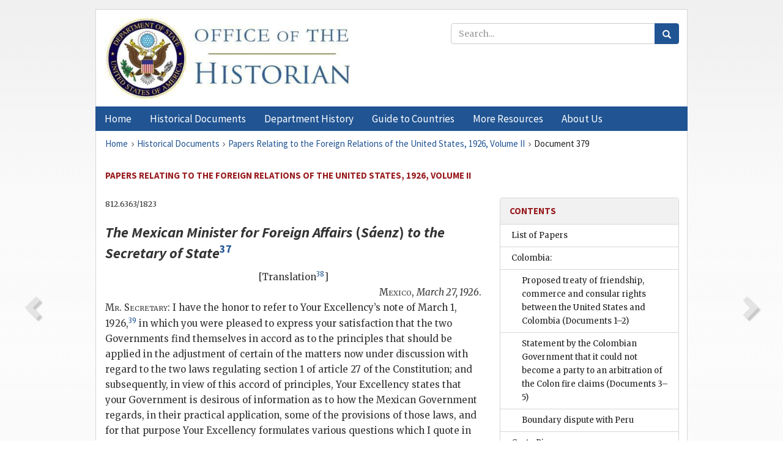

--- FILE ---
content_type: text/html;charset=utf-8
request_url: https://history.state.gov/historicaldocuments/frus1926v02/d379
body_size: 24164
content:
<!DOCTYPE html>
<html data-template="pages:app-root" lang="en" data-app=""><head><meta name="viewport" content="width=device-width, initial-scale=1.0"><meta name="description" content="history.state.gov 3.0 shell"><link href="/resources/images/favicon.ico" rel="shortcut icon"><script src="">(function(w,d,s,l,i){w[l]=w[l]||[];w[l].push({'gtm.start':
        new Date().getTime(),event:'gtm.js'});var f=d.getElementsByTagName(s)[0],
        j=d.createElement(s),dl=l!='dataLayer'?'&l='+l:'';j.async=true;j.src=
        'https://www.googletagmanager.com/gtm.js?id='+i+dl;f.parentNode.insertBefore(j,f);
        })(window,document,'script','dataLayer','GTM-WBD65RCC');</script><link href="/resources/css/all.css" rel="stylesheet" type="text/css"><title>Historical Documents - Office of the Historian</title></head><body id="body">
        <!-- Google Tag Manager (noscript) -->
        <noscript><iframe src="https://www.googletagmanager.com/ns.html?id=GTM-WBD65RCC" height="0" width="0" style="display:none;visibility:hidden"></iframe></noscript>
        <!-- End Google Tag Manager (noscript) -->
        <header class="hsg-header">
            <section class="hsg-grid hsg-header-inner">
                <div class="container hsg-header-content">
                    <div class="row">
                        <div class="col-sm-7">
                            <a href="/">
                                <img src="/resources/images/Office-of-the-Historian-logo_500x168.jpg" class="img-responsive" width="400" alt="Office of the Historian">
                            </a>
                        </div>
                        <div class="col-sm-5">
                            
                                <div class="banner__search">
                                    <div class="searchbox">
                                        <form action="/search" method="get" class="main-form" id="navigationSearchForm">
                                            <p class="form-group">
                                                <!-- Search: -->
                                                <input type="text" size="15" name="q" placeholder="Search..." class="form-control" id="search-box">
                                                <button type="submit" class="hsg-link-button search-button btn">
                                                    <i class="hsg-search-button-icon"></i>
                                                </button>
                                            </p>
                                        </form>
                                    </div>
                                </div>
                            
                        </div>
                    </div>
                </div>
            </section>
        </header>

        <nav role="navigation" class="hsg-nav navbar navbar-default">
            <div class="container hsg-nav-content">
                <div class="navbar-header">
                    <button type="button" class="navbar-toggle collapsed" data-toggle="collapse" data-target="#navbar-collapse-1" aria-expanded="false">
                        <span class="sr-only">Menu</span>
                        <i class="fa fa-bars"></i>
                        <span class="toggle-text">Menu</span>
                    </button>
                    <!--<a data-template="config:app-title" class="navbar-brand" href="./index.html">App Title</a>-->
                </div>
                <div class="navbar-collapse collapse" id="navbar-collapse-1">
                    <ul class="nav navbar-nav">
                        <li class="dropdown">
                            <a href="/" shape="rect">
                                <span>Home</span>
                            </a>
                        </li>
                        <li class="dropdown">
                            <a href="/historicaldocuments" class="dropdown-toggle" data-toggle="dropdown" role="button" aria-haspopup="true" aria-expanded="false">
                                <span>Historical Documents</span>
                            </a>
                            <ul class="dropdown-menu">
                                <li>
                                    <a href="/historicaldocuments">
                                        <em>Foreign Relations of the United States</em>
                                    </a>
                                </li>
                                <li>
                                    <a href="/historicaldocuments/about-frus">About the
                                            <em>Foreign Relations</em> Series</a>
                                </li>
                                <li>
                                    <a href="/historicaldocuments/status-of-the-series">Status
                                        of the <em>Foreign Relations</em> Series</a>
                                </li>
                                <li>
                                    <a href="/historicaldocuments/frus-history">History of the
                                            <em>Foreign Relations</em> Series</a>
                                </li>
                                <li>
                                    <a href="/historicaldocuments/ebooks">Ebooks Initiative</a>
                                </li>
                                <li>
                                    <a href="/historicaldocuments/quarterly-releases">Quarterly
                                        Releases</a>
                                </li>
                            </ul>
                        </li>
                        <li id="index_nav" class="dropdown">
                            <a href="/departmenthistory" class="dropdown-toggle" data-toggle="dropdown" role="button" aria-haspopup="true" aria-expanded="false">
                                <span>Department History</span>
                            </a>
                            <ul class="dropdown-menu">
                                <li>
                                    <a href="/departmenthistory">Overview</a>
                                </li>
                                <!--
                                <li>
                                    <a href="$app/departmenthistory/timeline">Administrative
                                        Timeline</a>
                                </li>
                                -->
                                <li>
                                    <a href="/departmenthistory/people/secretaries">Biographies
                                        of the Secretaries of State</a>
                                </li>
                                <li>
                                    <a href="/departmenthistory/people/principals-chiefs">Principal Officers and Chiefs of Mission</a>
                                </li>
                                <li>
                                    <a href="/departmenthistory/travels/secretary">Travels of
                                        the Secretary of State</a>
                                </li>
                                <li>
                                    <a href="/departmenthistory/travels/president">Travels of
                                        the President</a>
                                </li>
                                <li>
                                    <a href="/departmenthistory/visits">Visits by Foreign Heads
                                        of State</a>
                                </li>
                                <li>
                                    <a href="/departmenthistory/wwi">World War I and the
                                        Department</a>
                                </li>
                                <li>
                                    <a href="/departmenthistory/buildings">Buildings of the
                                        Department of State</a>
                                </li>
                                <li>
                                    <a href="/departmenthistory/diplomatic-couriers">U.S.
                                        Diplomatic Couriers</a>
                                </li>
                            </ul>
                        </li>
                        <li id="countries_nav" class="dropdown">
                            <a href="/countries" class="dropdown-toggle" data-toggle="dropdown" role="button" aria-haspopup="true" aria-expanded="false">
                                <span>Guide to Countries</span>
                            </a>
                            <ul class="dropdown-menu">
                                <li>
                                    <a href="/countries">Guide to Country Recognition and
                                        Relations</a>
                                </li>
                                <li>
                                    <a href="/countries/archives">World Wide Diplomatic Archives
                                        Index</a>
                                </li>
                            </ul>
                        </li>
                        <li id="resources_nav" class="dropdown">
                            <a href="" class="dropdown-toggle" data-toggle="dropdown" role="button" aria-haspopup="true" aria-expanded="false">
                                <span>More Resources</span>
                            </a>
                            <ul class="dropdown-menu">
                                <li>
                                    <a href="/tags">Browse Resources by Subject Tag</a>
                                </li>
                                <li>
                                    <a href="/conferences">Conferences</a>
                                </li>
                                <li>
                                    <a href="/about/contact-us">Contact Us</a>
                                </li>
                                <li>
                                    <a href="/developer">Developer Resources &amp; APIs</a>
                                </li>
                                <li>
                                    <a href="/education">Educational Resources</a>
                                </li>
                                <li>
                                    <a href="/about/faq">Frequently Asked Questions</a>
                                </li>
                                <li>
                                    <a href="/milestones">Key Milestones</a>
                                </li>
                                <li>
                                    <a href="/open">Open Government Initiative</a>
                                </li>
                                <li>
                                    <a href="/departmenthistory/short-history">A Short History
                                        of the Department</a>
                                </li>
                            </ul>
                        </li>
                        <li class="dropdown">
                            <a href="/about" shape="rect">
                                <span>About Us</span>
                            </a>
                        </li>
                    </ul>
                </div>
            </div>
        </nav>

        <div class="hsg-main">
            <section class="hsg-grid hsg-main-inner">
                <div class="container hsg-main-content">
                    <main id="content">
        <div>
            <div class="row">
                <nav class="hsg-breadcrumb hsg-breadcrumb--wrap" aria-label="breadcrumbs"><ol vocab="http://schema.org/" typeof="BreadcrumbList" class="hsg-breadcrumb__list"><li class="hsg-breadcrumb__list-item" property="itemListElement" typeof="ListItem"><a href="/" class="hsg-breadcrumb__link" property="item" typeof="WebPage"><span property="name">Home</span></a></li><li class="hsg-breadcrumb__list-item" property="itemListElement" typeof="ListItem"><a href="/historicaldocuments" class="hsg-breadcrumb__link" property="item" typeof="WebPage"><span property="name">Historical Documents</span></a></li><li class="hsg-breadcrumb__list-item" property="itemListElement" typeof="ListItem"><a href="/historicaldocuments/frus1926v02" class="hsg-breadcrumb__link" property="item" typeof="WebPage"><span property="name">Papers Relating to the Foreign Relations of the United States, 1926, Volume II</span></a></li><li class="hsg-breadcrumb__list-item" property="itemListElement" typeof="ListItem"><a href="/historicaldocuments/frus1926v02/d379" class="hsg-breadcrumb__link" property="item" typeof="WebPage" aria-current="page"><span property="name">Document 379</span></a></li></ol></nav>
            </div>
            <div class="row">
                <div class="hsg-navigation-wrapper">
                    <h2 class="hsg-navigation-title" id="navigation-title">Papers Relating to the Foreign Relations of the United
                    States, 1926, Volume II</h2>
                </div>
            </div>
            <div class="row">
                <a data-doc="frus1926v02.xml" data-root="1.7.4.76.8.18" data-current="1.7.4.76.8.20" class="page-nav nav-prev" data-template="pages:navigation-link" data-template-direction="previous" href="/historicaldocuments/frus1926v02/d378">
                    <i class="glyphicon glyphicon-chevron-left"></i>
                </a>
                <a data-doc="frus1926v02.xml" data-root="1.7.4.76.8.22" data-current="1.7.4.76.8.20" class="page-nav nav-next" data-template="pages:navigation-link" data-template-direction="next" href="/historicaldocuments/frus1926v02/d380">
                    <i class="glyphicon glyphicon-chevron-right"></i>
                </a>
                <div class="hsg-width-main">
                    <div id="content-inner">
                        <div id="content-container">
                            <div class="content"><style type="text/css">.document_center {
   display: block; text-align: center;
}

 .document_right {
   display: inline; float: right;
}

</style><div class="tei-div3" id="d379">
                        <p class="tei-note2 inline">812.6363/1823</p>
                        <h3 class="tei-head7"><span class="tei-hi2 font-italic italic">The Mexican Minister for Foreign Affairs</span>
                                (<span class="tei-persName"><span class="tei-hi2 font-italic italic">Sáenz</span></span>) <span class="tei-hi2 font-italic italic">to the <span class="tei-gloss">Secretary of
                                State</span></span><span id="fnref:1.7.4.76.8.20.10.6"><a href="#fn:1.7.4.76.8.20.10.6" class="note" rel="footnote">37</a></span></h3>
                        <div class="tei-opener"><span class="tei-seg document_center">[Translation<span id="fnref:1.7.4.76.8.20.12.1.3"><a href="#fn:1.7.4.76.8.20.12.1.3" class="note" rel="footnote">38</a></span>]</span></div>
                        <div class="tei-opener"><div class="tei-dateline"><span class="tei-placeName"><span class="tei-hi3 font-smallcaps smallcaps">Mexico</span></span>, <span class="tei-date"><span class="tei-hi2 font-italic italic">March 27,
                                1926</span></span>.</div></div>
                        <p class="tei-p3"><span class="tei-hi3 font-smallcaps smallcaps">Mr. Secretary</span>: I have the honor to refer to
                            Your Excellency’s note of March 1, 1926,<span id="fnref:1.7.4.76.8.20.16.3"><a href="#fn:1.7.4.76.8.20.16.3" class="note" rel="footnote">39</a></span> in which you were pleased to express your
                            satisfaction that the two Governments find themselves in accord as to
                            the principles that should be applied in the adjustment of certain of
                            the matters now under discussion with regard to the two laws regulating
                            section 1 of article 27 of the Constitution; and subsequently, in view
                            of this accord of principles, Your Excellency states that your
                            Government is desirous of information as to how the Mexican Government
                            regards, in their practical application, some of the provisions of those
                            laws, and for that purpose Your Excellency formulates various questions
                            which I quote in order that each of them may be followed by an
                            explanation of the views of the Executive.</p>
                        <div class="tei-quote2 blockquote">
                            <p class="tei-p3">“Is article 1 of this law retroactive and in application will it be
                                given retroactive effect? That is, does article 1 apply to an alien
                                who had acquired, or had an interest in any kind of company that had
                                acquired, direct ownership in lands and waters within the prohibited
                                zones prior to the promulgation of the law on January 21, 1926? In
                                respect of this same article, would Your Excellency inform me as to
                                whether your Government considers the article to apply to mining,
                                transportation, industrial companies, and other enterprises not
                                involving the direct ownership in lands and waters?”</p>
                        </div>
                        <p class="tei-p3">Article 1 of the law published on January 21, 1926, is not retroactive,
                            nor will it be given retroactive effect in its application, that is to
                            say, it does not refer to an alien who had acquired or had an interest
                            in any kind of a company that had acquired direct ownership in lands and
                            waters within the prohibited zones prior to the promulgation of the said
                            law. With respect to that same article my Government considers that it
                            does not refer to mining, transportation, <a href="pg_638" id="pg_638" class="tei-pb1 hsg-facsilime-link" target="_self" rel="nofollow">
            [Page 638]
        </a> industrial companies, or to other enterprises
                            which have no direct ownership in lands and waters. <div class="tei-quote2 blockquote">
                                <p class="tei-p3">“Is article 2 of this law [, promulgated on January 21,
                                        1926,]<span id="fnref:1.7.4.76.8.20.20.4.3.2"><a href="#fn:1.7.4.76.8.20.20.4.3.2" class="note" rel="footnote">40</a></span> retroactive in its application in the sense
                                    that an alien who, prior to the promulgation of the law, had
                                    acquired an interest in a Mexican Company, will be required to
                                    comply with article 2?”</p>
                            </div>
                        </p>
                        <p class="tei-p3">Article 2 is not retroactive in its application, because it does not
                            require compliance by aliens who, prior to the promulgation of the law,
                            had acquired an interest in a Mexican company, since the provision under
                            consideration lays down the requisite therein stated in order that
                            hereafter it be complied with by any alien wishing to join a Mexican
                            company holding rights to the things referred to in article 2. <div class="tei-quote2 blockquote">
                                <p class="tei-p3">“Is article 3 of this law retroactive in the sense that it will
                                    be necessary for an alien, who possesses an interest in a
                                    Mexican company acquired prior to the promulgation of this law,
                                    to apply for any permit?”</p>
                            </div>
                        </p>
                        <p class="tei-p3">Article 3 is not retroactive because the alien who, before the
                            promulgation of the law, possessed an interest in a Mexican company,
                            does not need to apply for a permit. This article is connected with the
                            preceding one and therefore also provides for the following article.</p>
                        <p class="tei-p3">In connection with article 4 of the law, Your Excellency understands—
                                <div class="tei-quote2 blockquote">
                                <p class="tei-p2 flushleft">“that any alien who represented [<span class="tei-hi2 font-italic italic">owned</span>], prior to the promulgation of this
                                    law, a stock interest of 50 percent or more of the total
                                    interest in any kind of company owning rural property in Mexico
                                    for agricultural purposes may retain such interest until his
                                    death without any permit or without compliance with article 2 of
                                    the law and that the right of his heirs as to such interest over
                                    and above 49 percent is determined by the provisions of article
                                    6 of the law; but that in the case of a foreign corporation
                                    owning stock in Mexican companies, the Government of Mexico
                                    maintains that such corporate interest shall be disposed of on
                                    or before 10 years from the date of the promulgation of the
                                    law.”</p>
                            </div></p>
                        <p class="tei-p3">As for the first part of the foregoing paragraph, it is true that an
                            alien who prior to the promulgation of the law represented 50 percent or
                            more of the total interest in any kind of company owning rural property
                            for agricultural purposes may retain such interest without the need of a
                            permit, or without compliance with article 2, and that the right of his
                            heirs to such interest in excess of 49 percent is provided for in
                            article 6. As to its effect, however, upon foreign corporations owning
                            stock in Mexican companies under the aforesaid <a href="pg_639" id="pg_639" class="tei-pb1 hsg-facsilime-link" target="_self" rel="nofollow">
            [Page 639]
        </a> conditions, they must dispose of such corporate
                            interest in excess of 49 percent within the term of 10 years; which does
                            not mean that a retroactive effect is given to the application of the
                            law, since it has to do with an act of the future and not with an act of
                            the past; but if any dispute should arise on that point, that is to say,
                            as to whether or not the application of the law under the terms last
                            mentioned is retroactive it would be for the courts to decide it in
                            accordance with the provision of article 14 of the Constitution.</p>
                        <div class="tei-quote2 blockquote">
                            <p class="tei-p3">“On the basis of the principle of nonretroactivity, is it the view of
                                the Government of Mexico that article 5 of the law under
                                consideration is not retroactive, but that the rights, which are
                                sought to be regulated by the law under discussion, legally acquired
                                by aliens prior to the going into effect of the law, shall be
                                conserved by their present owners until their death without the
                                seeking of any permit under the terms of article 2 and by their
                                heirs under the provisions of article 6?”</p>
                        </div>
                        <p class="tei-p3">My Government is of the opinion that article 5 is not retroactive, since
                            the rights acquired by aliens prior to the going into effect of the law
                            shall be conserved by their present owners until their death, without
                            the seeking of any permit under article 2 and by their heirs in
                            accordance with the terms of article 6.</p>
                        <div class="tei-quote2 blockquote">
                            <p class="tei-p3">“Reverting to a prior inquiry as to whether mining, transportation,
                                industrial companies, and other enterprises not involving the direct
                                ownership in lands and waters are covered by article 1 of the law,
                                it is, of course, manifest that any acquired rights of aliens in
                                such enterprises in whatever form held do [not]<span id="fnref:1.7.4.76.8.20.34.3.2"><a href="#fn:1.7.4.76.8.20.34.3.2" class="note" rel="footnote">41</a></span> come
                                within [the terms of]<span id="fnref:1.7.4.76.8.20.34.3.4"><a href="#fn:1.7.4.76.8.20.34.3.4" class="note" rel="footnote">41</a></span> article 5, independent of whether the
                                activities in which the alien had an interest prior to the
                                promulgation of the law were conducted within or without the
                                prohibited zones.”</p>
                        </div>
                        <p class="tei-p3">I repeat that article 1 does not include mining, transportation, and
                            industrial companies and other enterprises not involving the direct
                            ownership of lands and waters. Now the acquired rights of aliens in such
                            enterprises, in whatever form they may be held, are included in article
                            5, independent of whether the activities in which the alien had an
                            interest prior to the publication of the law were conducted within or
                            without the prohibited zones.</p>
                        <div class="tei-quote2 blockquote">
                            <p class="tei-p3">“Am I correct in assuming that the provisions of article 7 of the law
                                promulgated January 21, last, are in antithesis to the provisions of
                                article 2 and that an alien who has acquired a right before the law
                                went into effect which otherwise would come within the terms of the
                                law is only required to make a declaration before the Department of
                                Foreign Relations within one year following the date of the
                                promulgation of the law, which in effect gives notice of his prior
                                acquired rights, thus bringing the application of the new law within
                                the principle of nonretroactivity of legislation; and that such
                                declaration will merely be a statement of his existing right and
                                title?”</p>
                        </div>
                        <a href="pg_640" id="pg_640" class="tei-pb1 hsg-facsilime-link" target="_self" rel="nofollow">
            [Page 640]
        </a>
                        <p class="tei-p3">The provisions of article 7 only apply to the rights which are the
                            subject of the law.</p>
                        <p class="tei-p3">In accordance with the article cited, aliens who before the law went into
                            effect had acquired rights which are the subject matter of the law only
                            have to make a declaration before the Department of Foreign Relations
                            within one year following the date of the promulgation, which
                            declaration must be a statement of such prior acquired rights. The terms
                            in which this declaration may be made are to be provided for by the
                            regulations, since the law does not say in what form it has to be
                            made.</p>
                        <p class="tei-p3">Your Excellency states that in view of the foregoing inquiries, you see
                            no occasion for repeating at length the principles set forth in your
                            note of January 28 bearing on the inability of a citizen of the United
                            States to make any contract or declaration which would be binding upon
                            his own Government not to invoke its right to extend diplomatic
                            protection should there be committed any act of injustice justifying
                            under the rules of international law such diplomatic protection.</p>
                        <p class="tei-p3">On this point and with reference to what I had the honor to state in my
                            previous note, I consider that even though an individual should waive
                            application for the diplomatic protection of his Government, the
                            Government does not lose its right to extend diplomatic protection in
                            case of a denial of justice; but this is independent of the consequences
                            that an individual may incur through failure to comply with an
                            obligation which he has assumed.</p>
                        <p class="tei-p3">With regard to the prohibition laws of the United States, Your Excellency
                            says that the liquor business has not been a property right, but a
                            licensed occupation, which was subject to the fullest extent at all
                            times to the police powers.</p>
                        <p class="tei-p3">Merely as an explanation of the reference made on this subject by this
                            Department, permit me to state to Your Excellency that in Mexico
                            property is understood to mean not only the dominion over a material
                            thing, but also the same faculty over a right, and from this point of
                            view the reference under consideration was made.</p>
                        <p class="tei-p3">As for the declarations made by the Commissioners at the conferences of
                            1923, my Government does not disavow those made by its Commissioners,
                            nor the fact that the same declarations were approved by President
                            Obregón. Therefore, I have no objection to acknowledging the declaration
                            of the Mexican Commissioners who affirmed in the name of my Government
                            that “they recognize the right of the United States Government to make
                            any reservations of or in behalf of the rights of its citizens,” which
                            declaration was made should diplomatic relations be resumed.</p>
                        <a href="pg_641" id="pg_641" class="tei-pb1 hsg-facsilime-link" target="_self" rel="nofollow">
            [Page 641]
        </a>
                        <p class="tei-p3">As Your Excellency will agree, that reservation was referred to in your
                            note of January 28 and you stated that “during the negotiations of 1923
                            the American Commissioners reserved in behalf of this Government all the
                            rights of its citizens in respect of all lands in Mexico acquired by
                            them before May 1, 1917.”</p>
                        <p class="tei-p3">Your Excellency then goes on to say that your Government had expressed
                            the hope that the regulations issued by the President of Mexico would
                            confirm the rights of the owners of the subsoil who had, prior to the
                            going into effect of the Constitution of 1917, performed positive acts
                            as defined in the declarations of the Mexican Commissioners, which hope
                            had all the more foundation in view of the statement in the note of this
                            Department of January 20, 1926,<span id="fnref:1.7.4.76.8.20.60.2"><a href="#fn:1.7.4.76.8.20.60.2" class="note" rel="footnote">42</a></span> in which it declares with reference to that same
                            point and in relation to. article 14 of the law regulating section 1 of
                            article 27 of the Constitution in the petroleum department, which the
                            President of Mexico purposes in the regulation of the laws, to conform
                            to the principles of international law, justice, and equity, in the
                            conviction that in the same regulation there would be defined all the
                            points that have been considered by both Governments.</p>
                        <p class="tei-p3">Basing my opinion on these purposes of the President of the Republic I
                            assure Your Excellency’s Government that in the regulations on the
                            subject the rights to the subsoil of American citizens who may have
                            performed any of the positive acts enumerated in my note of January 20
                            will be confirmed.</p>
                        <p class="tei-p3">Your Excellency adds that you cannot understand why reference is made to
                            an exchange of title when the object is to confirm the titles already
                            held in cases where such positive acts have been performed, and you are
                            pleased to inquire whether the rights of waters under the law of
                            December 14, 1910, were confirmed without any change in the nature of
                            the right or title.</p>
                        <p class="tei-p3">The cases of confirmation of rights to the subsoil are altogether
                            analogous to those of confirmation of rights of waters with regard to
                            which a title of confirmation is issued, as will be done with regard to
                            the said rights to the subsoil. Article 74 of the regulations of the law
                            of December 14, 1910, laid down all the requirements that should be met
                            by an application for a confirmation of rights of waters; and compliance
                            with that provision and others relating thereto has not injured any
                            person, but rather, has served to avoid controversies between persons
                            who have rights of waters.</p>
                        <p class="tei-p3">Your Excellency makes a final inquiry in these words: <div class="tei-quote2 blockquote">
                                <p class="tei-p3">“Should a right have been acquired in the year 1885 under the law
                                    of 1884 and the works constructed or the intention manifested in
                                    1885, and it would so appear from the nature of the contract or
                                    purchase or <a href="pg_642" id="pg_642" class="tei-pb1 hsg-facsilime-link" target="_self" rel="nofollow">
            [Page 642]
        </a>
                                        lease,<span id="fnref:1.7.4.76.8.20.68.2.3.4"><a href="#fn:1.7.4.76.8.20.68.2.3.4" class="note" rel="footnote">43</a></span> would the Mexican
                                    Government think that the rights of the purchaser or lessee
                                    would be confirmed if not only the very nature of the title were
                                    changed but a concession granted limited to 50 years, computed
                                    from the time the works began or from the date the contract was
                                    made or the intention manifested? The result would be to limit
                                    the use of property [, admitted to be the property]<span id="fnref:1.7.4.76.8.20.68.2.3.6"><a href="#fn:1.7.4.76.8.20.68.2.3.6" class="note" rel="footnote">44</a></span> of the
                                    purchaser, to a beneficial use under new conditions for a
                                    maximum additional period of nine years.”</p>
                            </div></p>
                        <p class="tei-p3">In the first place, the fact that the original title is confirmed by
                            means of a concession gives to the owner the right to engage in the same
                            activities which he would engage in under the said original title; in
                            the second place, the period set is sufficiently long to enable him to
                            exhaust a deposit of petroleum, and even were this not so, no damage
                            would result, because the concession can be extended; and, in the third
                            place, the extension of the concession does away with the limitation of
                            the period set for the exercise of the right. As I have stated on
                            another occasion, a new law can change the status of a right established
                            by a previous law without its being retroactive; but granting that to be
                            so on this point, that is to say, if it should be alleged in any case
                            that the application of the law is retroactive, and any dispute should
                            arise on that point, I must repeat what I have already stated with
                            regard to the final part of article 6 of the law of January 21, 1926,
                            that it would be for the courts to decide the point in accordance with
                            the provisions of article 14 of the Constitution.</p>
                        <p class="tei-p3">Your Excellency closes with the statement that your Government expresses
                            the hope in the most friendly manner that, in view of the statement in
                            my note of January 20, that the Mexican Government will be able to
                            assure the Government of the United States that the rights of American
                            citizens in respect of certain products of the subsoil, where positive
                            acts of a nature set forth in my aforesaid note have been performed,
                            will be confirmed.</p>
                        <p class="tei-p3">In my turn I cherish the hope that all I have said above will give to
                            Your Excellency’s Government the assurances to which reference is
                            made.</p>
                        <p class="tei-p3">I avail myself [etc.]</p>
                        <div class="tei-closer"><div class="tei-signed1"><span class="tei-hi3 font-smallcaps smallcaps">Aarón Sáenz</span></div></div>
                    </div><div class="footnotes"><ol><li class="footnote" id="fn:1.7.4.76.8.20.10.6" value="37"><span class="fn-content">Left at the
                                Department by the Mexican Ambassador on Apr. 6, 1926.</span><a href="#fnref:1.7.4.76.8.20.10.6" class="fn-back">↩</a></li><li class="footnote" id="fn:1.7.4.76.8.20.12.1.3" value="38"><span class="fn-content">File translation revised.</span><a href="#fnref:1.7.4.76.8.20.12.1.3" class="fn-back">↩</a></li><li class="footnote" id="fn:1.7.4.76.8.20.16.3" value="39"><span class="fn-content"><span class="tei-hi2 font-italic italic">Ante</span>, <a href="/historicaldocuments/frus1926v02/pg_631">p.
                                631</a>.</span><a href="#fnref:1.7.4.76.8.20.16.3" class="fn-back">↩</a></li><li class="footnote" id="fn:1.7.4.76.8.20.20.4.3.2" value="40"><span class="fn-content">Omitted in the Spanish
                                        text.</span><a href="#fnref:1.7.4.76.8.20.20.4.3.2" class="fn-back">↩</a></li><li class="footnote" id="fn:1.7.4.76.8.20.34.3.2" value="41"><span class="fn-content">Omitted in the Spanish text.</span><a href="#fnref:1.7.4.76.8.20.34.3.2" class="fn-back">↩</a></li><li class="footnote" id="fn:1.7.4.76.8.20.34.3.4" value="41"><span class="fn-content">Omitted in the
                                    Spanish text.</span><a href="#fnref:1.7.4.76.8.20.34.3.4" class="fn-back">↩</a></li><li class="footnote" id="fn:1.7.4.76.8.20.60.2" value="42"><span class="fn-content"><span class="tei-hi2 font-italic italic">Ante</span>, <a href="/historicaldocuments/frus1926v02/pg_605">p.
                                605</a>.</span><a href="#fnref:1.7.4.76.8.20.60.2" class="fn-back">↩</a></li><li class="footnote" id="fn:1.7.4.76.8.20.68.2.3.4" value="43"><span class="fn-content">Mr. Kellogg, however,
                                        had said: “—manifested in 1885, or by the nature of the
                                        contract of purchase or lease.”</span><a href="#fnref:1.7.4.76.8.20.68.2.3.4" class="fn-back">↩</a></li><li class="footnote" id="fn:1.7.4.76.8.20.68.2.3.6" value="44"><span class="fn-content">Omitted in the Spanish text.</span><a href="#fnref:1.7.4.76.8.20.68.2.3.6" class="fn-back">↩</a></li></ol></div></div>
                        </div>
                    </div>
                </div>
                <div class="hsg-width-sidebar"><aside class="hsg-aside--static">
                    
                    <div id="media-download"></div>

                    <div class="hsg-panel hsg-toc">
   <div class="hsg-panel-heading hsg-toc__header">
      <h4 class="hsg-sidebar-title">Contents</h4>
   </div>
   <nav aria-label="Side navigation">
      <ul class="hsg-toc__chapters">
         <li class="hsg-toc__chapters__item">
            <a data-template="toc:highlight-current" class="" href="/historicaldocuments/frus1926v02/papers">List of Papers</a>
         </li>
         <li class="hsg-toc__chapters__item js-accordion">
            <a data-template="toc:highlight-current" class="" href="/historicaldocuments/frus1926v02/comp1">Colombia:</a>
            <ul class="hsg-toc__chapters__nested">
               <li class="hsg-toc__chapters__item">
                  <a data-template="toc:highlight-current" class="" href="/historicaldocuments/frus1926v02/ch1">Proposed treaty of friendship, commerce and consular rights between the
                        United States and Colombia<span> (Documents 1–2)</span>
                  </a>
               </li>
               <li class="hsg-toc__chapters__item">
                  <a data-template="toc:highlight-current" class="" href="/historicaldocuments/frus1926v02/ch2">Statement by the Colombian Government that it could not become a party to
                        an arbitration of the Colon fire claims<span> (Documents 3–5)</span>
                  </a>
               </li>
               <li class="hsg-toc__chapters__item">
                  <a data-template="toc:highlight-current" class="" href="/historicaldocuments/frus1926v02/ch3">Boundary dispute with Peru</a>
               </li>
            </ul>
         </li>
         <li class="hsg-toc__chapters__item js-accordion">
            <a data-template="toc:highlight-current" class="" href="/historicaldocuments/frus1926v02/comp2">Costa Rica:</a>
            <ul class="hsg-toc__chapters__nested">
               <li class="hsg-toc__chapters__item">
                  <a data-template="toc:highlight-current" class="" href="/historicaldocuments/frus1926v02/ch4">Boundary dispute with Panama</a>
               </li>
            </ul>
         </li>
         <li class="hsg-toc__chapters__item js-accordion">
            <a data-template="toc:highlight-current" class="" href="/historicaldocuments/frus1926v02/comp3">Cuba:</a>
            <ul class="hsg-toc__chapters__nested">
               <li class="hsg-toc__chapters__item">
                  <a data-template="toc:highlight-current" class="" href="/historicaldocuments/frus1926v02/ch5">Proposal by Cuba that the commercial convention between the United States
                        and Cuba, signed December 11, 1902, be revised<span> (Documents 6–10)</span>
                  </a>
               </li>
               <li class="hsg-toc__chapters__item">
                  <a data-template="toc:highlight-current" class="" href="/historicaldocuments/frus1926v02/ch6">Convention between the United States and Cuba for the prevention of
                        smuggling of intoxicating liquors, signed March 4, 1926<span> (Documents 11–13)</span>
                  </a>
               </li>
               <li class="hsg-toc__chapters__item">
                  <a data-template="toc:highlight-current" class="" href="/historicaldocuments/frus1926v02/ch7">Convention between the United States and Cuba for the suppression of
                        smuggling, signed March 11, 1926<span> (Document 14)</span>
                  </a>
               </li>
               <li class="hsg-toc__chapters__item">
                  <a data-template="toc:highlight-current" class="" href="/historicaldocuments/frus1926v02/ch8">Consular convention between the United States and Cuba, signed April 22,
                            1926<span> (Document 15)</span>
                  </a>
               </li>
               <li class="hsg-toc__chapters__item">
                  <a data-template="toc:highlight-current" class="" href="/historicaldocuments/frus1926v02/ch9">Additional extradition treaty between the United States and Cuba, signed
                        January 14, 1926<span> (Document 16)</span>
                  </a>
               </li>
               <li class="hsg-toc__chapters__item">
                  <a data-template="toc:highlight-current" class="" href="/historicaldocuments/frus1926v02/ch10">Disinclination of the United States to conclude a trade marks convention
                        with Cuba as proposed by the Cuban Government<span> (Documents 17–19)</span>
                  </a>
               </li>
            </ul>
         </li>
         <li class="hsg-toc__chapters__item js-accordion">
            <a data-template="toc:highlight-current" class="" href="/historicaldocuments/frus1926v02/comp4">Dominican Republic:</a>
            <ul class="hsg-toc__chapters__nested">
               <li class="hsg-toc__chapters__item">
                  <a data-template="toc:highlight-current" class="" href="/historicaldocuments/frus1926v02/ch11">Consent by the United States to the emission of bond issue of $10,000,000
                        by the Dominican Government<span> (Documents 20–30)</span>
                  </a>
               </li>
               <li class="hsg-toc__chapters__item">
                  <a data-template="toc:highlight-current" class="" href="/historicaldocuments/frus1926v02/ch12">Boundary dispute with Haiti</a>
               </li>
            </ul>
         </li>
         <li class="hsg-toc__chapters__item js-accordion">
            <a data-template="toc:highlight-current" class="" href="/historicaldocuments/frus1926v02/comp5">Ecuador:</a>
            <ul class="hsg-toc__chapters__nested">
               <li class="hsg-toc__chapters__item">
                  <a data-template="toc:highlight-current" class="" href="/historicaldocuments/frus1926v02/ch13">Good offices of the American Minister on behalf of Chinese in
                        Ecuador<span> (Documents 31–32)</span>
                  </a>
               </li>
            </ul>
         </li>
         <li class="hsg-toc__chapters__item js-accordion">
            <a data-template="toc:highlight-current" class="" href="/historicaldocuments/frus1926v02/comp6">Egypt:</a>
            <ul class="hsg-toc__chapters__nested">
               <li class="hsg-toc__chapters__item">
                  <a data-template="toc:highlight-current" class="" href="/historicaldocuments/frus1926v02/ch14">Efforts by the United States to protect the interests of American
                        archeologists in Egypt<span> (Documents 33–46)</span>
                  </a>
               </li>
               <li class="hsg-toc__chapters__item">
                  <a data-template="toc:highlight-current" class="" href="/historicaldocuments/frus1926v02/ch15">Representations by Great Britain against the exercise by American consular
                        courts in Egypt of jurisdiction over seamen of British nationality on
                        American vessels<span> (Documents 47–50)</span>
                  </a>
               </li>
            </ul>
         </li>
         <li class="hsg-toc__chapters__item js-accordion">
            <a data-template="toc:highlight-current" class="" href="/historicaldocuments/frus1926v02/comp7">Estonia:</a>
            <ul class="hsg-toc__chapters__nested">
               <li class="hsg-toc__chapters__item">
                  <a data-template="toc:highlight-current" class="" href="/historicaldocuments/frus1926v02/ch16">Agreement between the United States and Estonia regarding mutual
                        recognition of ship measurement certificates<span> (Documents 51–53)</span>
                  </a>
               </li>
            </ul>
         </li>
         <li class="hsg-toc__chapters__item js-accordion">
            <a data-template="toc:highlight-current" class="" href="/historicaldocuments/frus1926v02/comp8">France:</a>
            <ul class="hsg-toc__chapters__nested">
               <li class="hsg-toc__chapters__item">
                  <a data-template="toc:highlight-current" class="" href="/historicaldocuments/frus1926v02/ch17">Efforts to obtain ratification of debt agreement between the United States
                        and France, signed April 29, 1926<span> (Documents 54–74)</span>
                  </a>
               </li>
               <li class="hsg-toc__chapters__item">
                  <a data-template="toc:highlight-current" class="" href="/historicaldocuments/frus1926v02/ch18">Failure of effort of the American Government to secure agreement with the
                        French Government on a naturalization treaty<span> (Documents 75–76)</span>
                  </a>
               </li>
               <li class="hsg-toc__chapters__item">
                  <a data-template="toc:highlight-current" class="" href="/historicaldocuments/frus1926v02/ch19">Failure of the United States to secure a convention with France relating
                        to letters rogatory<span> (Documents 77–85)</span>
                  </a>
               </li>
               <li class="hsg-toc__chapters__item">
                  <a data-template="toc:highlight-current" class="" href="/historicaldocuments/frus1926v02/ch20">Efforts to reach an understanding with France for reciprocal recognition
                        of American and French legislation regarding inspection of vessels<span> (Documents 86–89)</span>
                  </a>
               </li>
               <li class="hsg-toc__chapters__item">
                  <a data-template="toc:highlight-current" class="" href="/historicaldocuments/frus1926v02/ch21">Exemption of American business firms in Madagascar from payment of special
                        taxes<span> (Documents 90–93)</span>
                  </a>
               </li>
               <li class="hsg-toc__chapters__item">
                  <a data-template="toc:highlight-current" class="" href="/historicaldocuments/frus1926v02/ch22">Precautions by the United States for the safety of Americans during the
                        Syrian insurrection<span> (Documents 94–103)</span>
                  </a>
               </li>
            </ul>
         </li>
         <li class="hsg-toc__chapters__item js-accordion">
            <a data-template="toc:highlight-current" class="" href="/historicaldocuments/frus1926v02/comp9">Germany:</a>
            <ul class="hsg-toc__chapters__nested">
               <li class="hsg-toc__chapters__item">
                  <a data-template="toc:highlight-current" class="" href="/historicaldocuments/frus1926v02/ch23">Insistence of the United States on its rights to priority payments for
                        costs of army of occupation under the agreement of January 14, 1925<span> (Documents 104–112)</span>
                  </a>
               </li>
               <li class="hsg-toc__chapters__item">
                  <a data-template="toc:highlight-current" class="" href="/historicaldocuments/frus1926v02/ch24">Rejection by arbitrators of claim of the Standard Oil Company to the D. A.
                        P. G. tankers<span> (Documents 113–121)</span>
                  </a>
               </li>
               <li class="hsg-toc__chapters__item">
                  <a data-template="toc:highlight-current" class="" href="/historicaldocuments/frus1926v02/ch25">Policy of the Department of State regarding American bankers’ loans to
                        German states and municipalities<span> (Documents 122–126)</span>
                  </a>
               </li>
               <li class="hsg-toc__chapters__item">
                  <a data-template="toc:highlight-current" class="" href="/historicaldocuments/frus1926v02/ch26">Objection by the Department of State to proposed loan by Lee, Higginson
                        &amp; Company to the German Potash Syndicate<span> (Documents 127–134)</span>
                  </a>
               </li>
            </ul>
         </li>
         <li class="hsg-toc__chapters__item js-accordion">
            <a data-template="toc:highlight-current" class="" href="/historicaldocuments/frus1926v02/comp10">Great Britain:</a>
            <ul class="hsg-toc__chapters__nested">
               <li class="hsg-toc__chapters__item">
                  <a data-template="toc:highlight-current" class="" href="/historicaldocuments/frus1926v02/ch27">Claims of American citizens against Great Britain arising out of the war,
                            1914–1918<span> (Documents 135–169)</span>
                  </a>
               </li>
               <li class="hsg-toc__chapters__item">
                  <a data-template="toc:highlight-current" class="" href="/historicaldocuments/frus1926v02/ch28">Claim of the Standard Oil Company of New Jersey against the British
                        Government for the destruction of property in Rumania in 1916<span> (Documents 170–174)</span>
                  </a>
               </li>
               <li class="hsg-toc__chapters__item">
                  <a data-template="toc:highlight-current" class="" href="/historicaldocuments/frus1926v02/ch29">Cooperation of the British Government with the American Government to
                        prevent liquor smuggling into the United States<span> (Documents 175–184)</span>
                  </a>
               </li>
               <li class="hsg-toc__chapters__item">
                  <a data-template="toc:highlight-current" class="" href="/historicaldocuments/frus1926v02/ch30">Efforts by the United States to obtain for American rubber manufacturers
                        relief from British restrictions on the export of raw rubber<span> (Document 185)</span>
                  </a>
               </li>
               <li class="hsg-toc__chapters__item">
                  <a data-template="toc:highlight-current" class="" href="/historicaldocuments/frus1926v02/ch31">Continued negotiations to ensure recognition of the principle of the Open
                        Door in the Turkish Petroleum Company’s concession in Iraq<span> (Documents 186–195)</span>
                  </a>
               </li>
            </ul>
         </li>
         <li class="hsg-toc__chapters__item js-accordion">
            <a data-template="toc:highlight-current" class="" href="/historicaldocuments/frus1926v02/comp11">Greece:</a>
            <ul class="hsg-toc__chapters__nested">
               <li class="hsg-toc__chapters__item">
                  <a data-template="toc:highlight-current" class="" href="/historicaldocuments/frus1926v02/ch32">Refusal of the United States to join in representations to Greece
                        regarding alleged violations of the loan agreement of February 10, 1918<span> (Documents 196–201)</span>
                  </a>
               </li>
               <li class="hsg-toc__chapters__item">
                  <a data-template="toc:highlight-current" class="" href="/historicaldocuments/frus1926v02/ch33">Representations by the United States against the nonexemption of American
                        consular officers in Greece from the provisions of the forced loan of
                        1926<span> (Documents 202–211)</span>
                  </a>
               </li>
            </ul>
         </li>
         <li class="hsg-toc__chapters__item js-accordion">
            <a data-template="toc:highlight-current" class="" href="/historicaldocuments/frus1926v02/comp12">Guatemala:</a>
            <ul class="hsg-toc__chapters__nested">
               <li class="hsg-toc__chapters__item">
                  <a data-template="toc:highlight-current" class="" href="/historicaldocuments/frus1926v02/ch34">Proposed treaty of friendship, commerce and consular rights between the
                        United States and Guatemala<span> (Documents 212–215)</span>
                  </a>
               </li>
            </ul>
         </li>
         <li class="hsg-toc__chapters__item js-accordion">
            <a data-template="toc:highlight-current" class="" href="/historicaldocuments/frus1926v02/comp13">Haiti:</a>
            <ul class="hsg-toc__chapters__nested">
               <li class="hsg-toc__chapters__item">
                  <a data-template="toc:highlight-current" class="" href="/historicaldocuments/frus1926v02/ch35">Temporary withdrawal of United States war vessels from Haitian waters
                        because of presidential election<span> (Documents 216–220)</span>
                  </a>
               </li>
               <li class="hsg-toc__chapters__item">
                  <a data-template="toc:highlight-current" class="" href="/historicaldocuments/frus1926v02/ch36">Visit of President Borno of Haiti to the United States<span> (Documents 221–225)</span>
                  </a>
               </li>
               <li class="hsg-toc__chapters__item">
                  <a data-template="toc:highlight-current" class="" href="/historicaldocuments/frus1926v02/ch37">Agreement between the United States and Haiti according mutual
                        unconditional most-favored-nation treatment in customs matters, signed July
                        8, 1926<span> (Documents 226–232)</span>
                  </a>
               </li>
               <li class="hsg-toc__chapters__item">
                  <a data-template="toc:highlight-current" class="" href="/historicaldocuments/frus1926v02/ch38">Commercial convention between France and Haiti, signed July 29,
                        1926<span> (Documents 233–239)</span>
                  </a>
               </li>
               <li class="hsg-toc__chapters__item">
                  <a data-template="toc:highlight-current" class="" href="/historicaldocuments/frus1926v02/ch39">Promise by the United States not to raise certain objections to the claims
                        agreement between France and Haiti, signed June 12, 1925<span> (Documents 240–250)</span>
                  </a>
               </li>
               <li class="hsg-toc__chapters__item">
                  <a data-template="toc:highlight-current" class="" href="/historicaldocuments/frus1926v02/ch40">Support by the United States of Haitian refusal to arbitrate with France
                        the question of paying interest in gold on gold loan of 1910<span> (Documents 251–257)</span>
                  </a>
               </li>
               <li class="hsg-toc__chapters__item">
                  <a data-template="toc:highlight-current" class="" href="/historicaldocuments/frus1926v02/ch41">Boundary dispute with the Dominican Republic</a>
               </li>
            </ul>
         </li>
         <li class="hsg-toc__chapters__item js-accordion">
            <a data-template="toc:highlight-current" class="" href="/historicaldocuments/frus1926v02/comp14">Honduras:</a>
            <ul class="hsg-toc__chapters__nested">
               <li class="hsg-toc__chapters__item">
                  <a data-template="toc:highlight-current" class="" href="/historicaldocuments/frus1926v02/ch42">Amends by the Government of Honduras for violation of the American
                        consular premises at Ceiba<span> (Documents 258–265)</span>
                  </a>
               </li>
            </ul>
         </li>
         <li class="hsg-toc__chapters__item js-accordion">
            <a data-template="toc:highlight-current" class="" href="/historicaldocuments/frus1926v02/comp15">Italy:</a>
            <ul class="hsg-toc__chapters__nested">
               <li class="hsg-toc__chapters__item">
                  <a data-template="toc:highlight-current" class="" href="/historicaldocuments/frus1926v02/ch43">Arrangement between the United States and Italy granting relief from
                        double income tax on shipping profits<span> (Documents 266–267)</span>
                  </a>
               </li>
               <li class="hsg-toc__chapters__item">
                  <a data-template="toc:highlight-current" class="" href="/historicaldocuments/frus1926v02/ch44">Right of American citizens when arrested to communicate with American
                        consular officers<span> (Documents 268–269)</span>
                  </a>
               </li>
               <li class="hsg-toc__chapters__item">
                  <a data-template="toc:highlight-current" class="" href="/historicaldocuments/frus1926v02/ch45">Permission for flight over territory of the United States by an Italian
                        naval hydroplane<span> (Documents 270–271)</span>
                  </a>
               </li>
            </ul>
         </li>
         <li class="hsg-toc__chapters__item js-accordion">
            <a data-template="toc:highlight-current" class="" href="/historicaldocuments/frus1926v02/comp16">Japan:</a>
            <ul class="hsg-toc__chapters__nested">
               <li class="hsg-toc__chapters__item">
                  <a data-template="toc:highlight-current" class="" href="/historicaldocuments/frus1926v02/ch46">Arrangement between the United States and Japan granting relief from
                        double income tax on shipping profits<span> (Documents 272–285)</span>
                  </a>
               </li>
               <li class="hsg-toc__chapters__item">
                  <a data-template="toc:highlight-current" class="" href="/historicaldocuments/frus1926v02/ch47">Proposal by Japan that a conference be called to revise the fur seals
                        convention, signed July 7, 1911<span> (Documents 286–296)</span>
                  </a>
               </li>
               <li class="hsg-toc__chapters__item">
                  <a data-template="toc:highlight-current" class="" href="/historicaldocuments/frus1926v02/ch48">Suits in Japanese courts against United States Shipping Board<span> (Documents 297–299)</span>
                  </a>
               </li>
            </ul>
         </li>
         <li class="hsg-toc__chapters__item js-accordion">
            <a data-template="toc:highlight-current" class="" href="/historicaldocuments/frus1926v02/comp17">Latvia:</a>
            <ul class="hsg-toc__chapters__nested">
               <li class="hsg-toc__chapters__item">
                  <a data-template="toc:highlight-current" class="" href="/historicaldocuments/frus1926v02/ch49">Provisional commercial agreement between the United States and Latvia
                        according mutual unconditional most-favored-nation treatment in customs
                        matters, signed February 1, 1926<span> (Documents 300–321)</span>
                  </a>
               </li>
            </ul>
         </li>
         <li class="hsg-toc__chapters__item js-accordion">
            <a data-template="toc:highlight-current" class="" href="/historicaldocuments/frus1926v02/comp18">Liberia:</a>
            <ul class="hsg-toc__chapters__nested">
               <li class="hsg-toc__chapters__item">
                  <a data-template="toc:highlight-current" class="" href="/historicaldocuments/frus1926v02/ch50">Negotiations concerning the Firestone rubber concessions and the Finance
                        Corporation of America loan<span> (Documents 322–369)</span>
                  </a>
               </li>
               <li class="hsg-toc__chapters__item">
                  <a data-template="toc:highlight-current" class="" href="/historicaldocuments/frus1926v02/ch51">Arbitration convention between the United States and Liberia, signed
                        February 10, 1926<span> (Documents 370–372)</span>
                  </a>
               </li>
               <li class="hsg-toc__chapters__item">
                  <a data-template="toc:highlight-current" class="" href="/historicaldocuments/frus1926v02/ch52">Steps taken toward completing the delimitation of the Franco-Liberian
                            boundary<span> (Documents 373–374)</span>
                  </a>
               </li>
            </ul>
         </li>
         <li class="hsg-toc__chapters__item js-accordion">
            <a data-template="toc:highlight-current" class="hsg-current" href="/historicaldocuments/frus1926v02/comp19">Mexico:</a>
            <ul class="hsg-toc__chapters__nested">
               <li class="hsg-toc__chapters__item">
                  <a data-template="toc:highlight-current" class="hsg-current" href="/historicaldocuments/frus1926v02/ch53">Representations by the United States against Mexican agrarian and
                        petroleum legislation<span> (Documents 375–389)</span>
                  </a>
               </li>
               <li class="hsg-toc__chapters__item">
                  <a data-template="toc:highlight-current" class="" href="/historicaldocuments/frus1926v02/ch54">Representations by the United States against the orders of June 8 and
                        August 24, 1926, relative to provisional permits to drill oil wells<span> (Documents 390–403)</span>
                  </a>
               </li>
               <li class="hsg-toc__chapters__item">
                  <a data-template="toc:highlight-current" class="" href="/historicaldocuments/frus1926v02/ch55">Reservation by the United States of the rights of American citizens which
                        may be affected by the Mexican law of colonization of April 5, 1926<span> (Documents 404–405)</span>
                  </a>
               </li>
               <li class="hsg-toc__chapters__item">
                  <a data-template="toc:highlight-current" class="" href="/historicaldocuments/frus1926v02/ch56">Reservation by the United States of the rights of American citizens which
                        may be affected by the Mexican decree of April 8, 1926, regarding the
                        restitution and dotation of waters<span> (Documents 406–407)</span>
                  </a>
               </li>
               <li class="hsg-toc__chapters__item">
                  <a data-template="toc:highlight-current" class="" href="/historicaldocuments/frus1926v02/ch57">Good offices of the Department of State in behalf of American citizens
                        adversely affected by Mexican religious legislation<span> (Documents 408–411)</span>
                  </a>
               </li>
               <li class="hsg-toc__chapters__item">
                  <a data-template="toc:highlight-current" class="" href="/historicaldocuments/frus1926v02/ch58">Renewed negotiations for a settlement of the dispute over the Rio Grande
                            boundary<span> (Documents 412–417)</span>
                  </a>
               </li>
            </ul>
         </li>
         <li class="hsg-toc__chapters__item js-accordion">
            <a data-template="toc:highlight-current" class="" href="/historicaldocuments/frus1926v02/comp20">Morocco:</a>
            <ul class="hsg-toc__chapters__nested">
               <li class="hsg-toc__chapters__item">
                  <a data-template="toc:highlight-current" class="" href="/historicaldocuments/frus1926v02/ch59">Attitude of the United States toward proposed changes in the status of
                            Tangier<span> (Documents 418–441)</span>
                  </a>
               </li>
               <li class="hsg-toc__chapters__item">
                  <a data-template="toc:highlight-current" class="" href="/historicaldocuments/frus1926v02/ch60">Reservation of American rights with respect to proposed changes in the
                        administration of Cape Spartel Light<span> (Documents 442–449)</span>
                  </a>
               </li>
               <li class="hsg-toc__chapters__item">
                  <a data-template="toc:highlight-current" class="" href="/historicaldocuments/frus1926v02/ch61">Discontinuance of the extraordinary French and Spanish joint naval
                        vigilance off the coast of Morocco<span> (Document 450)</span>
                  </a>
               </li>
            </ul>
         </li>
         <li class="hsg-toc__chapters__item js-accordion">
            <a data-template="toc:highlight-current" class="" href="/historicaldocuments/frus1926v02/comp21">Netherlands:</a>
            <ul class="hsg-toc__chapters__nested">
               <li class="hsg-toc__chapters__item">
                  <a data-template="toc:highlight-current" class="" href="/historicaldocuments/frus1926v02/ch62">Arrangement between the United States and the Netherlands granting relief
                        from double income tax on shipping profits<span> (Documents 451–453)</span>
                  </a>
               </li>
               <li class="hsg-toc__chapters__item">
                  <a data-template="toc:highlight-current" class="" href="/historicaldocuments/frus1926v02/ch63">Proposal to allocate to the Netherlands Government the former German
                        Yap-Menado cable<span> (Documents 454–467)</span>
                  </a>
               </li>
            </ul>
         </li>
         <li class="hsg-toc__chapters__item js-accordion">
            <a data-template="toc:highlight-current" class="" href="/historicaldocuments/frus1926v02/comp22">Nicaragua:</a>
            <ul class="hsg-toc__chapters__nested">
               <li class="hsg-toc__chapters__item">
                  <a data-template="toc:highlight-current" class="" href="/historicaldocuments/frus1926v02/ch64">Efforts by the United States to preserve constitutional government in
                            Nicaragua<span> (Documents 468–529)</span>
                  </a>
               </li>
            </ul>
         </li>
         <li class="hsg-toc__chapters__item js-accordion">
            <a data-template="toc:highlight-current" class="" href="/historicaldocuments/frus1926v02/comp23">Norway:</a>
            <ul class="hsg-toc__chapters__nested">
               <li class="hsg-toc__chapters__item">
                  <a data-template="toc:highlight-current" class="" href="/historicaldocuments/frus1926v02/ch65">Statement by Norway of its paramount interest in the Island of Jan Mayen
                        in the Arctic Ocean<span> (Documents 530–533)</span>
                  </a>
               </li>
            </ul>
         </li>
         <li class="hsg-toc__chapters__item js-accordion">
            <a data-template="toc:highlight-current" class="" href="/historicaldocuments/frus1926v02/comp24">Panama:</a>
            <ul class="hsg-toc__chapters__nested">
               <li class="hsg-toc__chapters__item">
                  <a data-template="toc:highlight-current" class="" href="/historicaldocuments/frus1926v02/ch66">Unperfected treaty between the United States and Panama for settlement of
                        points of difference, signed July 28, 1926<span> (Documents 534–535)</span>
                  </a>
               </li>
               <li class="hsg-toc__chapters__item">
                  <a data-template="toc:highlight-current" class="" href="/historicaldocuments/frus1926v02/ch67">Proposals by Panama to modify the unperfected treaty between the United
                        States and Panama, signed July 28, 1926<span> (Documents 536–542)</span>
                  </a>
               </li>
               <li class="hsg-toc__chapters__item">
                  <a data-template="toc:highlight-current" class="" href="/historicaldocuments/frus1926v02/ch68">Claims convention between the United States and Panama, signed July 28,
                            1926<span> (Document 543)</span>
                  </a>
               </li>
               <li class="hsg-toc__chapters__item">
                  <a data-template="toc:highlight-current" class="" href="/historicaldocuments/frus1926v02/ch69">Boundary dispute with Costa Rica</a>
               </li>
            </ul>
         </li>
         <li class="hsg-toc__chapters__item js-accordion">
            <a data-template="toc:highlight-current" class="" href="/historicaldocuments/frus1926v02/comp25">Paraguay:</a>
            <ul class="hsg-toc__chapters__nested">
               <li class="hsg-toc__chapters__item">
                  <a data-template="toc:highlight-current" class="" href="/historicaldocuments/frus1926v02/ch70">Proposed treaty of friendship, commerce and consular rights between the
                        United States and Paraguay<span> (Documents 544–547)</span>
                  </a>
               </li>
               <li class="hsg-toc__chapters__item">
                  <a data-template="toc:highlight-current" class="" href="/historicaldocuments/frus1926v02/ch71">Boundary dispute with Bolivia</a>
               </li>
            </ul>
         </li>
         <li class="hsg-toc__chapters__item js-accordion">
            <a data-template="toc:highlight-current" class="" href="/historicaldocuments/frus1926v02/comp26">Persia:</a>
            <ul class="hsg-toc__chapters__nested">
               <li class="hsg-toc__chapters__item">
                  <a data-template="toc:highlight-current" class="" href="/historicaldocuments/frus1926v02/ch72">Decision that when change of regime necessitates new credentials,
                        precedence of diplomats of same rank is determined by date of original
                        reception<span> (Documents 548–549)</span>
                  </a>
               </li>
            </ul>
         </li>
         <li class="hsg-toc__chapters__item js-accordion">
            <a data-template="toc:highlight-current" class="" href="/historicaldocuments/frus1926v02/comp27">Peru:</a>
            <ul class="hsg-toc__chapters__nested">
               <li class="hsg-toc__chapters__item">
                  <a data-template="toc:highlight-current" class="" href="/historicaldocuments/frus1926v02/ch73">Boundary dispute with Colombia</a>
               </li>
               <li class="hsg-toc__chapters__item">
                  <a data-template="toc:highlight-current" class="" href="/historicaldocuments/frus1926v02/ch74">Tacna-Arica question</a>
               </li>
            </ul>
         </li>
         <li class="hsg-toc__chapters__item js-accordion">
            <a data-template="toc:highlight-current" class="" href="/historicaldocuments/frus1926v02/comp28">Portugal:</a>
            <ul class="hsg-toc__chapters__nested">
               <li class="hsg-toc__chapters__item">
                  <a data-template="toc:highlight-current" class="" href="/historicaldocuments/frus1926v02/ch75">Efforts by the United States in behalf of American holders of Portuguese
                        tobacco monopoly bonds<span> (Documents 550–581)</span>
                  </a>
               </li>
            </ul>
         </li>
         <li class="hsg-toc__chapters__item js-accordion">
            <a data-template="toc:highlight-current" class="" href="/historicaldocuments/frus1926v02/comp29">Rumania:</a>
            <ul class="hsg-toc__chapters__nested">
               <li class="hsg-toc__chapters__item">
                  <a data-template="toc:highlight-current" class="" href="/historicaldocuments/frus1926v02/ch76">Agreement between the United States and Rumania according mutual
                        unconditional most-favored-nation treatment in customs matters, signed
                        February 26, 1926<span> (Document 582)</span>
                  </a>
               </li>
               <li class="hsg-toc__chapters__item">
                  <a data-template="toc:highlight-current" class="" href="/historicaldocuments/frus1926v02/ch77">Representations by the United States against Rumanian legislation
                        regarding subsoil rights in lands held in perpetual lease<span> (Documents 583–586)</span>
                  </a>
               </li>
            </ul>
         </li>
         <li class="hsg-toc__chapters__item js-accordion">
            <a data-template="toc:highlight-current" class="" href="/historicaldocuments/frus1926v02/comp30">Russia:</a>
            <ul class="hsg-toc__chapters__nested">
               <li class="hsg-toc__chapters__item">
                  <a data-template="toc:highlight-current" class="" href="/historicaldocuments/frus1926v02/ch78">Disapproval of flotation in the United States of German loans to be used
                        to advance credits to the Soviet regime<span> (Documents 587–590)</span>
                  </a>
               </li>
               <li class="hsg-toc__chapters__item">
                  <a data-template="toc:highlight-current" class="" href="/historicaldocuments/frus1926v02/ch79">Refusal of visa for appointed Soviet Minister to Mexico to enter the
                        United States en route to her post<span> (Documents 591–593)</span>
                  </a>
               </li>
            </ul>
         </li>
         <li class="hsg-toc__chapters__item js-accordion">
            <a data-template="toc:highlight-current" class="" href="/historicaldocuments/frus1926v02/comp31">Salvador:</a>
            <ul class="hsg-toc__chapters__nested">
               <li class="hsg-toc__chapters__item">
                  <a data-template="toc:highlight-current" class="" href="/historicaldocuments/frus1926v02/ch80">Treaty of friendship, commerce and consular rights between the United
                        States and Salvador, signed February 22, 1926<span> (Documents 594–623)</span>
                  </a>
               </li>
            </ul>
         </li>
         <li class="hsg-toc__chapters__item js-accordion">
            <a data-template="toc:highlight-current" class="" href="/historicaldocuments/frus1926v02/comp32">Spain:</a>
            <ul class="hsg-toc__chapters__nested">
               <li class="hsg-toc__chapters__item">
                  <a data-template="toc:highlight-current" class="" href="/historicaldocuments/frus1926v02/ch81">Convention between the United States and Spain for the prevention of
                        smuggling of intoxicating liquors, signed February 10, 1926<span> (Documents 624–632)</span>
                  </a>
               </li>
            </ul>
         </li>
         <li class="hsg-toc__chapters__item js-accordion">
            <a data-template="toc:highlight-current" class="" href="/historicaldocuments/frus1926v02/comp33">Switzerland:</a>
            <ul class="hsg-toc__chapters__nested">
               <li class="hsg-toc__chapters__item">
                  <a data-template="toc:highlight-current" class="" href="/historicaldocuments/frus1926v02/ch82">Proposed treaty of friendship, commerce and consular rights between the
                        United States and Switzerland<span> (Documents 633–635)</span>
                  </a>
               </li>
               <li class="hsg-toc__chapters__item">
                  <a data-template="toc:highlight-current" class="" href="/historicaldocuments/frus1926v02/ch83">Termination of representation of Swiss interests in Egypt by American
                        diplomatic and consular officers<span> (Documents 636–641)</span>
                  </a>
               </li>
            </ul>
         </li>
         <li class="hsg-toc__chapters__item js-accordion">
            <a data-template="toc:highlight-current" class="" href="/historicaldocuments/frus1926v02/comp34">Turkey:</a>
            <ul class="hsg-toc__chapters__nested">
               <li class="hsg-toc__chapters__item">
                  <a data-template="toc:highlight-current" class="" href="/historicaldocuments/frus1926v02/ch84">Efforts by the Department of State to obtain ratification of the general
                        treaty between the United States and Turkey, signed at Lausanne, August 6,
                            1923<span> (Documents 642–654)</span>
                  </a>
               </li>
               <li class="hsg-toc__chapters__item">
                  <a data-template="toc:highlight-current" class="" href="/historicaldocuments/frus1926v02/ch85">Agreements between the United States and Turkey according mutual
                        unconditional most-favored-nation treatment in customs matters, signed
                        February 18 and July 20, 1926<span> (Documents 655–667)</span>
                  </a>
               </li>
               <li class="hsg-toc__chapters__item">
                  <a data-template="toc:highlight-current" class="" href="/historicaldocuments/frus1926v02/ch86">Participation of the High Commissioner in Turkey in collective note
                        requesting exemption of diplomatic and consular officers from consumption
                        and other special taxes<span> (Documents 668–671)</span>
                  </a>
               </li>
            </ul>
         </li>
         <li class="hsg-toc__chapters__item">
            <a data-template="toc:highlight-current" class="" href="/historicaldocuments/frus1926v02/index">Index</a>
         </li>
      </ul>
   </nav>
</div>

                    <div>
                        <div class="hsg-panel" id="person-panel" style="display: none">
                            <div class="hsg-panel-heading">
                                <h4 class="hsg-sidebar-title">Persons</h4>
                            </div>
                            <div class="hsg-list-group"></div>
                        </div>
                        <div class="hsg-panel" id="gloss-panel" style="display: none">
                            <div class="hsg-panel-heading">
                                <h4 class="hsg-sidebar-title">Abbreviations &amp; Terms</h4>
                            </div>
                            <div class="hsg-list-group"></div>
                        </div>
                    </div>
                </aside><aside id="sections" class="hsg-aside--section"><div class="hsg-panel"><div class="hsg-panel-heading"><h2 class="hsg-sidebar-title">Historical Documents</h2></div><ul class="hsg-list-group"><li class="hsg-list-group-item"><a href="/historicaldocuments/about-frus"><span property="name">About the <em>Foreign Relations</em> Series</span></a></li><li class="hsg-list-group-item"><a href="/historicaldocuments/status-of-the-series"><span property="name">Status of the <em>Foreign Relations</em> Series</span></a></li><li class="hsg-list-group-item"><a href="/historicaldocuments/frus-history"><span property="name">History of the <em>Foreign Relations</em> Series</span></a></li><li class="hsg-list-group-item"><a href="/historicaldocuments/ebooks"><span property="name"><em>Foreign Relations</em> Ebooks</span></a></li><li class="hsg-list-group-item"><a href="/historicaldocuments/other-electronic-resources"><span property="name">Other Electronic Resources</span></a></li><li class="hsg-list-group-item"><a href="/historicaldocuments/guide-to-sources-on-vietnam-1969-1975"><span property="name">Guide to Sources on Vietnam, 1969-1975</span></a></li><li class="hsg-list-group-item"><a href="/historicaldocuments/citing-frus"><span property="name">Citing the <em>Foreign Relations</em> series</span></a></li></ul></div></aside></div>
            </div>
        </div>
    </main>
                    <!--
                    <section class="" data-template="pages:unless-asides">
                        <button title="Cite this resource" class="hsg-cite__button">Cite this resource</button>
                    </section>
                    -->
                </div>
            </section>
        </div>

        <footer class="hsg-footer">
            <section class="hsg-grid hsg-footer-top">
                <div class="container">
                    <nav class="row">
                        <ul class="hsg-footer-list">
                            <h4>Learn more</h4>
                            <li>
                                <a href="/">Home</a>
                            </li>
                            <li>
                                <a href="/search">Search</a>
                            </li>
                            <li>
                                <a href="/about/faq">FAQ</a>
                            </li>
                        </ul>

                        <ul class="hsg-footer-list">
                            <h4>Topics</h4>
                            <li>
                                <a href="/historicaldocuments/">Historical Documents</a>
                            </li>
                            <li>
                                <a href="/departmenthistory/">Department History</a>
                            </li>
                            <li>
                                <a href="/countries/">Countries</a>
                            </li>
                        </ul>
                        <ul class="hsg-footer-list">
                            <h4>Contact</h4>
                            <li>
                                <a href="/about/">About Us</a>
                            </li>
                            <li>
                                <a href="/about/contact-us">Contact Us</a>
                            </li>
                        </ul>

                        <ul class="hsg-footer-list">
                            <h4>Policies</h4>
                            <li>
                                <a href="https://www.state.gov/section-508-accessibility-statement/">Accessibility Statement</a>
                            </li>
                            <li>
                                <a href="https://www.state.gov/privacy-policy/">Privacy Policy</a>
                            </li>
                            <li>
                                <a href="https://www.state.gov/external-link-policy-and-disclaimers/">External Link Policy</a>
                            </li>
                            <li>
                                <a href="https://www.state.gov/copyright-information/">Copyright
                                    Information</a>
                            </li>
                            <li>
                                <a href="/about/content-warning">Content Warning</a>
                            </li>
                        </ul>
                    </nav>
                </div>
            </section>

            <section class="hsg-grid hsg-footer-bottom">
                <div class="container">
                    <div class="row">
                        <address class="col-xs-12 col-sm-12 col-md-12">
                            <h4>Office of the Historian, Shared Knowledge Services, Bureau of Administration <br>
                                <a href="https://www.state.gov">United States Department of
                                State</a></h4>
                            <p>
                                <a href="mailto:history@state.gov">history@state.gov</a>
                            </p>
                            <p>Phone: <a href="tel:+1-202-955-0200">202-955-0200</a></p>
                        </address>
                    </div>
                </div>
            </section>
            
            <section class="hsg-grid hsg-footer-nether">
                <div class="container">
                    <div class="row">
                        <p><a href="mailto:history@state.gov?subject=Error%20on%20page%20%60%2Fexist%2Fapps%2Fhsg-shell%2Fhistoricaldocuments%2Ffrus1926v02%2Fd379%60&amp;body=%0D%0A_________________________________________________________%0D%0APlease%20provide%20any%20additional%20information%20above%20this%20line%0D%0A%0D%0ARequested%20URL%3A%0D%0A%09https%3A%2F%2Fhistory.state.gov%2Fexist%2Fapps%2Fhsg-shell%2Fhistoricaldocuments%2Ffrus1926v02%2Fd379%0D%0A%0D%0AParameters%3A%0D%0A%09publication-id%3A%20%20frus%0D%0A%09section-id%3A%20%20d379%0D%0A%09requested-url%3A%20%20https%3A%2F%2Ftest.history.state.gov%2Fhistoricaldocuments%2Ffrus1926v02%2Fd379%0D%0A%09x-method%3A%20%20get%0D%0A%09document-id%3A%20%20frus1926v02">Report an issue on this page</a></p>
                    </div>
                </div>
            </section>
        </footer>

        <script src="/resources/scripts/app.all.js" type="text/javascript" async id="cite-script"></script>
        <!-- Google tag (gtag.js) -->
        <script async src="https://www.googletagmanager.com/gtag/js?id=G-GWKX1LXFD1"></script>
        <script>
            window.dataLayer = window.dataLayer ||[];
            function gtag() {
                dataLayer.push(arguments);
            }
            gtag('js', new Date());

            gtag('config', 'G-GWKX1LXFD1');
        </script>
        <!-- We participate in the US government's analytics program. See the data at analytics.usa.gov. -->
        <script type="text/javascript" async src="https://dap.digitalgov.gov/Universal-Federated-Analytics-Min.js?agency=DOS" id="_fed_an_ua_tag"></script>
        <!--
        <script type="application/json" id="original_citation" data-template="config:csl-json"/>
        -->
    </body></html>